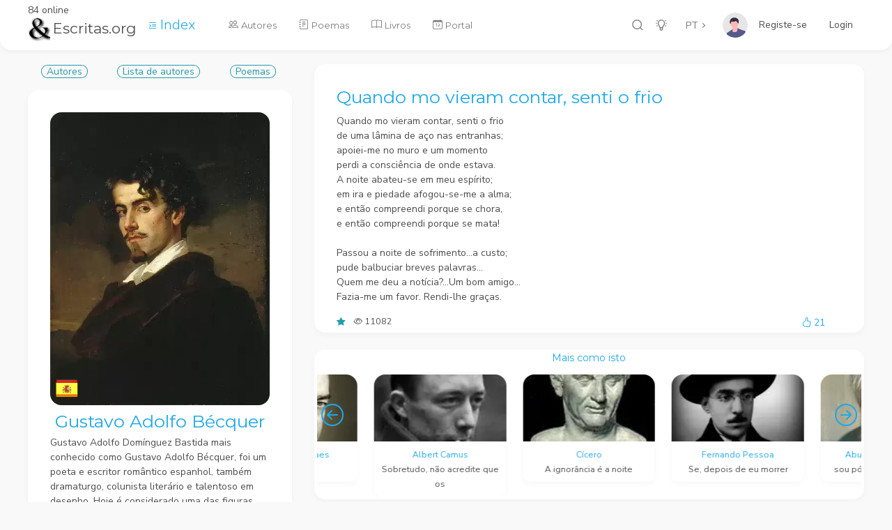

--- FILE ---
content_type: text/html; charset=utf-8
request_url: https://www.escritas.org/pt/t/1589/quando-mo-vieram-contar-senti-o-frio
body_size: 9679
content:
<!DOCTYPE html>
<html lang="en" data-url-prefix="/" data-footer="true" >
<head>
    <meta charset="UTF-8" />
    <meta name="viewport" content="width=device-width, initial-scale=1, maximum-scale=1" />
    <title>Quando mo vieram contar, senti o frio - Gustavo Adolfo B&#xE9;cquer</title>
    <meta name="description" content="Quando mo vieram contar, senti o frio   de uma l&#xE2;mina de a&#xE7;o nas entranhas;   apoiei-me no muro e um momento   perdi a consci&#xEA;ncia de onde estava.    A noite abateu-se em meu esp&#xED;rito;   em ira e..." />
    <meta property="og:type" content="website" />
    <meta property="og:site_name" content="Escritas.org" />
    <meta property="og:url" content="https://www.escritas.org/pt/t/1589/quando-mo-vieram-contar-senti-o-frio" />
    <meta property="og:title" content="Quando mo vieram contar, senti o frio - Gustavo Adolfo B&#xE9;cquer" />
    <meta property="og:description" content="Quando mo vieram contar, senti o frio   de uma l&#xE2;mina de a&#xE7;o nas entranhas;   apoiei-me no muro e um momento   perdi a consci&#xEA;ncia de onde estava.    A noite abateu-se em meu esp&#xED;rito;   em ira e..." />
    <meta property="og:image" content="https://www.escritas.org/autores/gustavo-adolfo-becquer.webp" />
    <!-- Favicon Tags Start -->
<meta name="application-name" content="Escritas.org;" />
<meta name="msapplication-TileColor" content="#FFFFFF" />
<!-- Favicon Tags End -->
<!-- Font Tags Start -->
<link rel="preconnect" href="https://fonts.gstatic.com" />
<link href="https://fonts.googleapis.com/css2?family=Nunito+Sans:wght@300;400;700&display=swap" rel="stylesheet" />
<link href="https://fonts.googleapis.com/css2?family=Montserrat:wght@300;400;700&display=swap" rel="stylesheet" />
<link rel="stylesheet" href="/font/CS-Interface/style.css" />
<!-- Font Tags End -->
<!-- Vendor Styles Start -->
<link rel="stylesheet" href="/css/vendor/bootstrap.min.css" />
<link rel="stylesheet" href="/css/vendor/OverlayScrollbars.min.css" />
<!-- Vendor Styles End -->
<!-- Template Base Styles Start -->
<link rel="stylesheet" href="/css/styles.css" />
<link rel="stylesheet" href="/css/main.css" />
<!-- Template Base Styles End -->
<link rel="stylesheet" href="https://cdn.jsdelivr.net/npm/bootstrap-icons@1.4.0/font/bootstrap-icons.css">
<script src="/js/base/loader.js"></script>

    <!-- Google tag (gtag.js) -->
    <script async src="https://www.googletagmanager.com/gtag/js?id=G-HHYK2QH31V"></script>
    <script>
        window.dataLayer = window.dataLayer || [];
        function gtag() { dataLayer.push(arguments); }
        gtag('js', new Date());

        gtag('config', 'G-HHYK2QH31V');
    </script>
</head>

<body>
    <div id="root"> 
        <div id="nav" class="nav-container d-flex" >
            

<div class="nav-content d-flex">
    <!-- Logo Start -->
    <div class="logo position-relative">
        84 online
        <a href="/">
            <h3><img class="img-fluid me-1 sw-4" src="/img/logo.png" alt="logo" />Escritas.org</h3>
        </a>
    </div>
    <!-- Logo End -->

    <a href="/PT/index">
        <i class="bi-text-indent-left ms-3"></i>
        <span class="text-primary lead">Index</span>
    </a>        

    <!-- Language Switch Start -->
    <div class="language-switch-container">
        <button id="lang" class="btn btn-empty language-button dropdown-toggle" data-bs-toggle="dropdown" aria-haspopup="true" aria-expanded="false">PT</button>
        <div class="dropdown-menu">
            <a href="/pt" class="dropdown-item">PT</a>
            <a href="/en" class="dropdown-item">EN</a>
            <a href="/es" class="dropdown-item">ES</a>
        </div>
    </div>
    <!-- Language Switch End -->

    <!-- User Menu Start -->
    <div class="user-container d-flex">
        <a href="#" class="d-flex user position-relative" data-bs-toggle="dropdown" aria-haspopup="true" aria-expanded="false">
                <img class="profile" alt="profile" src="/img/user.svg" />
                <a class="nav-link text-dark" href="/Identity/Account/Register">Registe-se</a>
                <a class="nav-link text-dark" href="/Identity/Account/Login">Login</a>
                <div id="userName"></div>
                <div id="userId" style="display:none;"></div>
        </a>
        <div class="dropdown-menu dropdown-menu-end user-menu wide">
            <div class="row mb-3 ms-0 me-0">
                <div class="col-12 ps-1 mb-2">
                    <div class="text-extra-small text-primary">Configura&#xE7;&#xE3;o</div>
                </div>
                <div class="col-6 ps-1 pe-1">
                    <ul class="list-unstyled">
                        <li><a href="/PT/ver/perfil/">Perfil</a></li>
                    </ul>
                </div>
                <div class="col-6 pe-1 ps-1">
                    <ul class="list-unstyled">
                        <li><a href="/Identity/Account/Manage?lang=PT">Conta</a></li>
                    </ul>
                </div>
            </div>
            <div class="row mb-1 ms-0 me-0">
                <div class="col-12 ps-1 pe-1">
                    <ul class="list-unstyled">
                    </ul>
                </div>
            </div>
            <div class="row mb-1 ms-0 me-0">
                <hr />
                <div class="col-6 pe-1 ps-1">
                    <ul class="list-unstyled">
                        <li>
                        </li>
                    </ul>
                </div>
            </div>
        </div>
    </div>
    <!-- User Menu End -->

    <!-- Icons Menu Start -->
    <ul class="list-unstyled list-inline text-center menu-icons">
        <li class="list-inline-item">
            <a href="#" data-bs-toggle="modal" data-bs-target="#searchPagesModal">
                <i data-acorn-icon="search" data-acorn-size="18"></i>
            </a>
        </li>
        <li class="list-inline-item">
            <a href="#" id="colorButton">
                <i data-acorn-icon="light-on" class="light" data-acorn-size="18"></i>
                <i data-acorn-icon="light-off" class="dark" data-acorn-size="18"></i>
            </a>
        </li>


    </ul>
    <!-- Icons Menu End -->

    <!-- Menu Start -->
    <div class="menu-container flex-grow-1">
        <ul id="menu" class="menu">
            <li>
                <a href="/PT/autores">
                    <i class="bi-people me-1"></i>
                    <span class="label">Autores</span>
                </a>
            </li>
            <li>
                <a href="/PT/poemas">
                    <i class="bi-journal-text me-1"></i>
                    <span class="label">Poemas</span>
                </a>
            </li>
            <li>
                <a href="/PT/obras/all">
                    <i class="bi-book me-1"></i>
                    <span class="label">Livros</span>
                </a>
            </li>
            <li>
                <a href="/PT/portal">
                    <i class="bi-calendar-date me-1"></i>
                    <span class="label">Portal</span>
                </a>
            </li>
        </ul>
    </div>
    <!-- Menu End -->
    
    <!-- Mobile Buttons Start -->
    <div class="mobile-buttons-container">
        <!-- Scrollspy Mobile Button Start -->
        <a href="#" id="scrollSpyButton" class="spy-button" data-bs-toggle="dropdown">
            <i data-acorn-icon="menu-dropdown"></i>
        </a>
        <!-- Scrollspy Mobile Button End -->

        <!-- Scrollspy Mobile Dropdown Start -->
        <div class="dropdown-menu dropdown-menu-end" id="scrollSpyDropdown"></div>
        <!-- Scrollspy Mobile Dropdown End -->

        <!-- Menu Button Start -->
        <a href="#" id="mobileMenuButton" class="menu-button">
            <i data-acorn-icon="menu"></i>
        </a>
        <!-- Menu Button End -->
    </div>
    <!-- Mobile Buttons End -->
</div>
<div class="nav-shadow"></div>
        </div>
        <main >
            <!-- Page Content Start -->
            

<div class="container">
    <div class="row gx-5">
        <div class="col-xl-4">

            <!-- Obra Start -->
            
            <!-- Obra End -->

            <!-- Autor Start -->
            <div class="d-flex justify-content-around mb-3"><a href="/PT/autores"><span class="flatBtn">Autores</span></a>
    <a href="/PT/autores/lista"><span class="flatBtn">Lista de autores</span></a><a href="/PT/poemas/lista/gustavo-adolfo-becquer"><span class="flatBtn">Poemas</span></a></div>



<div class="card mb-4"><div class="card-body pb-1"><div class="d-flex align-items-center flex-column"><a href="/PT/gustavo-adolfo-becquer"><div class="text-center position-relative mb-2"><img class="position-absolute bottom-0 m-2" src="/img/flags/32/ES.png" /><img src="/autores/gustavo-adolfo-becquer.webp?132727498166532668" class="img-fluid rounded" alt="Gustavo Adolfo B&#xE9;cquer" /></div>
                <h1 id="hAutNom" class="card-title mb-1 text-center text-primary">Gustavo Adolfo B&#xE9;cquer</h1></a>
            <p class="card-text mb-3">Gustavo Adolfo Domínguez Bastida mais conhecido como Gustavo Adolfo Bécquer, foi um poeta e escritor romântico espanhol, também dramaturgo, colunista literário e talentoso em desenho. Hoje é considerado uma das figuras mais importantes da literatura espanhola.</p>
            <div class="text-start w-100"><i class="bi-calendar2-day me-2"></i><small>1836-02-17 Sevilha, Espanha</small></div><div class="text-start w-100"><i class="bi-door-open-fill me-2"></i><small>1870-12-22 Madrid, Espanha</small></div><div class="row w-100 mt-3"><div class="col text-medio"><i class="bi-eye"></i>
                    <span>147718</span></div>
                <div class="col text-primary text-end" type="button" data-bs-toggle="offcanvas" data-bs-target="#FavAutor"><i class="bi-person-plus"></i>
                    <span>13</span></div>
                <div class="col text-primary text-center" type="button" data-bs-toggle="offcanvas" data-bs-target="#GosAutor"><i class="bi-hand-thumbs-up"></i>
                    <span>32</span></div></div></div></div></div>
            <!-- Autor End -->

        </div>
        <!-- fim de col 4 -->

        <div class="col-xl-8">
            <!-- Poema Start -->
            <div class="card mb-4">
                <div class="card-body pb-1">
                        <h1 class="text-primary" id="title">Quando mo vieram contar, senti o frio</h1>
                        <div>Quando mo vieram contar, senti o frio<br />
de uma lâmina de aço nas entranhas;<br />
apoiei-me no muro e um momento<br />
perdi a consciência de onde estava. <br />
A noite abateu-se em meu espírito;<br />
em ira e piedade afogou-se-me a alma;<br />
e então compreendi porque se chora,<br />
e então compreendi porque se mata! <br />
<br />
Passou a noite de sofrimento...a custo;<br />
pude balbuciar breves palavras...<br />
Quem me deu a notícia?...Um bom amigo...<br />
Fazia-me um favor. Rendi-lhe graças.</div>
                    <div class="row w-100 mt-3">
                        <div class="col text-medio">
 <i class="bi-star-fill text-info me-2"></i>                             <i class="bi-eye"></i>
                            <span>11082</span>
                        </div>
                        <div class="col text-primary text-end" type="button" data-bs-toggle="offcanvas" data-bs-target="#GosPoema">
                            <i class="bi-hand-thumbs-up"></i>
                            <span>21</span>
                        </div>
                    </div>
                </div>
            </div>
            <!-- Poema End -->

                <!-- MoreLikeThis Start -->
                <link rel="stylesheet" href="/css/vendor/glide.core.min.css">

<div class="card mb-4"><div class="card-body p-1"><h2 class="small-title text-center">Mais como isto</h2>
        <div class="glide" id="glideSEM"><div class="glide__track" data-glide-el="track"><div class="glide__slides"><div class='glide__slide'><div class='card'><a href='/PT/t/28410/a-ignorancia-e-a-noite' style='color:inherit;'><img src='/autores/thumbs/cicero.webp' class='card-img-top sh-12' alt='-' /><div class='card-body p-2 text-center'><div class='text-primary'><small>Cícero</small></div><div><small>A ignorância é a noite</small></div></div></a></div></div><div class='glide__slide'><div class='card'><a href='/PT/t/2116/se-depois-de-eu-morrer' style='color:inherit;'><img src='/autores/thumbs/fernando-pessoa.webp' class='card-img-top sh-12' alt='-' /><div class='card-body p-2 text-center'><div class='text-primary'><small>Fernando Pessoa</small></div><div><small>Se, depois de eu morrer</small></div></div></a></div></div><div class='glide__slide'><div class='card'><a href='/PT/t/48228/sou-po-sobre-as-planicies' style='color:inherit;'><img src='/autores/thumbs/abul-ala-al-maarri.webp' class='card-img-top sh-12' alt='-' /><div class='card-body p-2 text-center'><div class='text-primary'><small>Abul ʿAla Al-Maʿarri</small></div><div><small>sou pó sobre as planícies</small></div></div></a></div></div><div class='glide__slide'><div class='card'><a href='/PT/t/50760/penelope' style='color:inherit;'><img src='/autores/thumbs/sophia-de-mello-breyner-andresen.webp' class='card-img-top sh-12' alt='-' /><div class='card-body p-2 text-center'><div class='text-primary'><small>Sophia de Mello Breyner Andresen</small></div><div><small>Penélope</small></div></div></a></div></div><div class='glide__slide'><div class='card'><a href='/PT/t/40712/levanto-me-todos-os-dias-antes' style='color:inherit;'><img src='/autores/thumbs/francisco-sa-carneiro.webp' class='card-img-top sh-12' alt='-' /><div class='card-body p-2 text-center'><div class='text-primary'><small>Francisco Sá Carneiro</small></div><div><small>Levanto-me todos os dias antes</small></div></div></a></div></div><div class='glide__slide'><div class='card'><a href='/PT/t/13867/compreendi-entao-que-um-homem' style='color:inherit;'><img src='/autores/thumbs/albert-camus.webp' class='card-img-top sh-12' alt='-' /><div class='card-body p-2 text-center'><div class='text-primary'><small>Albert Camus</small></div><div><small>Compreendi, então, que um homem</small></div></div></a></div></div><div class='glide__slide'><div class='card'><a href='/PT/t/3258/a-mao-o-muro-o-mundo' style='color:inherit;'><img src='/autores/thumbs/jose-tolentino-mendonca.webp' class='card-img-top sh-12' alt='-' /><div class='card-body p-2 text-center'><div class='text-primary'><small>José Tolentino Mendonça</small></div><div><small>A mão, o muro, o mundo</small></div></div></a></div></div><div class='glide__slide'><div class='card'><a href='/PT/t/2898/alma-perdida' style='color:inherit;'><img src='/autores/thumbs/florbela-espanca.webp' class='card-img-top sh-12' alt='-' /><div class='card-body p-2 text-center'><div class='text-primary'><small>Florbela Espanca</small></div><div><small>Alma Perdida</small></div></div></a></div></div><div class='glide__slide'><div class='card'><a href='/PT/t/8592/o-relogio' style='color:inherit;'><img src='/autores/thumbs/vinicius-de-moraes.webp' class='card-img-top sh-12' alt='-' /><div class='card-body p-2 text-center'><div class='text-primary'><small>Vinicius de Moraes</small></div><div><small>O Relógio</small></div></div></a></div></div><div class='glide__slide'><div class='card'><a href='/PT/t/13857/sobretudo-nao-acredite-que-os' style='color:inherit;'><img src='/autores/thumbs/albert-camus.webp' class='card-img-top sh-12' alt='-' /><div class='card-body p-2 text-center'><div class='text-primary'><small>Albert Camus</small></div><div><small>Sobretudo, não acredite que os</small></div></div></a></div></div></div></div>
            
            
            <div data-glide-el="controls"><button class="glide__arrow glide__arrow--prev" data-glide-dir="<"><i class="bi-arrow-left-circle text-primary" style="font-size: 32px;"></i></button>
                <button class="glide__arrow glide__arrow--next" data-glide-dir=">"><i class="bi-arrow-right-circle text-primary" style="font-size: 32px; color: blue;"></i></button></div></div></div></div>

<script src="/js/vendor/glide.min.js"></script>

<script>
window.addEventListener('load', function () {
    if (document.querySelector('#glideSEM')) {
        var glide = new Glide('#glideSEM', {
            type: 'carousel',
            focusAt: 'center',
            gap: 0,
            peek: { before: 70, after: 70 },
            breakpoints: { 400: { perView: 1 }, 1000: { perView: 2 }, 1400: { perView: 3 }, 1900: { perView: 5 }, 3840: { perView: 6 } },
        })
        glide.mount()
    }
})
</script>
                <!-- MoreLikeThis End -->
                <!-- Related Start -->
                <link rel="stylesheet" href="/css/vendor/glide.core.min.css">

<div class="card mb-4"><div class="card-body p-1"><h2 class="small-title text-center">Ver tamb&#xE9;m</h2>
        <div class="glide" id="glideRelated"><div class="glide__track" data-glide-el="track"><div class="glide__slides"><div class="glide__slide"><div class="card"><a href="/PT/goncalves-dias"><img src="/autores/thumbs/goncalves-dias.webp" class="card-img-top sh-12" alt="-" /><div class="card-body p-2 text-center"><small>Gon&#xE7;alves Dias</small></div></a></div></div><div class="glide__slide"><div class="card"><a href="/PT/n/luis-rodrigues"><img src="/autores/n/thumbs/rodrigl.webp" class="card-img-top sh-12" alt="-" /><div class="card-body p-2 text-center"><small>Luis Rodrigues</small></div></a></div></div><div class="glide__slide"><div class="card"><a href="/PT/jose-regio"><img src="/autores/thumbs/jose-regio.webp" class="card-img-top sh-12" alt="-" /><div class="card-body p-2 text-center"><small>Jos&#xE9; R&#xE9;gio</small></div></a></div></div><div class="glide__slide"><div class="card"><a href="/PT/maria-teresa-horta"><img src="/autores/thumbs/maria-teresa-horta.webp" class="card-img-top sh-12" alt="-" /><div class="card-body p-2 text-center"><small>Maria Teresa Horta</small></div></a></div></div><div class="glide__slide"><div class="card"><a href="/PT/martha-medeiros"><img src="/autores/thumbs/martha-medeiros.webp" class="card-img-top sh-12" alt="-" /><div class="card-body p-2 text-center"><small>Martha Medeiros</small></div></a></div></div><div class="glide__slide"><div class="card"><a href="/PT/n/fernanda_xerez"><img src="/autores/n/thumbs/fernanda_xerez.webp" class="card-img-top sh-12" alt="-" /><div class="card-body p-2 text-center"><small>fernanda_xerez</small></div></a></div></div><div class="glide__slide"><div class="card"><a href="/PT/n/manoelserrao1234"><img src="/autores/n/thumbs/manoelserrao1234.webp" class="card-img-top sh-12" alt="-" /><div class="card-body p-2 text-center"><small>manoelserrao1234</small></div></a></div></div><div class="glide__slide"><div class="card"><a href="/PT/antonio-gedeao"><img src="/autores/thumbs/antonio-gedeao.webp" class="card-img-top sh-12" alt="-" /><div class="card-body p-2 text-center"><small>Ant&#xF3;nio Gede&#xE3;o</small></div></a></div></div><div class="glide__slide"><div class="card"><a href="/PT/manuel-bandeira"><img src="/autores/thumbs/manuel-bandeira.webp" class="card-img-top sh-12" alt="-" /><div class="card-body p-2 text-center"><small>Manuel Bandeira</small></div></a></div></div><div class="glide__slide"><div class="card"><a href="/PT/gustavo-adolfo-becquer"><img src="/autores/thumbs/gustavo-adolfo-becquer.webp" class="card-img-top sh-12" alt="-" /><div class="card-body p-2 text-center"><small>Gustavo Adolfo B&#xE9;cquer</small></div></a></div></div><div class="glide__slide"><div class="card"><a href="/PT/n/ricardoc"><img src="/autores/n/thumbs/ricardoc.webp" class="card-img-top sh-12" alt="-" /><div class="card-body p-2 text-center"><small>RicardoC</small></div></a></div></div><div class="glide__slide"><div class="card"><a href="/PT/n/frederico-de-castro"><img src="/autores/n/thumbs/frederico.webp" class="card-img-top sh-12" alt="-" /><div class="card-body p-2 text-center"><small>Frederico de Castro</small></div></a></div></div></div></div>
            
            
            <div data-glide-el="controls"><button class="glide__arrow glide__arrow--prev" data-glide-dir="<"><i class="bi-arrow-left-circle text-primary" style="font-size: 32px;"></i></button>
                <button class="glide__arrow glide__arrow--next" data-glide-dir=">"><i class="bi-arrow-right-circle text-primary" style="font-size: 32px; color: blue;"></i></button></div></div></div></div>

<script src="/js/vendor/glide.min.js"></script>

<script>
window.addEventListener('load', function () {
    if (document.querySelector('#glideRelated')) {
        var glide = new Glide('#glideRelated', {
            type: 'carousel',
            focusAt: 'center',
            gap: 0,
            peek: { before: 70, after: 70 },
            breakpoints: { 400: { perView: 1 }, 1000: { perView: 2 }, 1400: { perView: 3 }, 1900: { perView: 5 }, 3840: { perView: 6 } },
        })
        glide.mount()
    }
})
</script>
                <!-- Related End -->

        </div> <!-- fim de col 8 -->
    </div> <!-- fim de row -->

    <div class="row gx-5">
        <div class="col-xl-4">
            <!-- Premios e Movimentos Start -->
            
﻿
<div class="card mb-4"><div class="card-body"><h2 class="small-title">Pr&#xE9;mios e Movimentos</h2><a href="/PT/movimento/9"><span class="bg-outline-info flatBtn">Romantismo</span></a></div></div>
            <!-- Premios e Movimentos End -->
        </div> <!-- fim de col 4 -->

        <div class="col-xl-8">
            <!-- Comentários -->
            <div class="card mb-1"><div id="cmta"><div id="cmt" class="card"><form onsubmit="return sendCmt()" action="/pt/t/1589/quando-mo-vieram-contar-senti-o-frio"><textarea id="newCmt" class="form-control flex-row mb-1" placeholder="Comente o poema..." oninvalid="this.setCustomValidity(&#x27;Comente antes de enviar&#x27;)" oninput="setCustomValidity(&#x27;&#x27;)" rows=" 2" required></textarea>
                <div class="row w-100 ms-1 text-start"><div class="col-8 p-0"><input id="usrName" type="text" class="form-control" placeholder="Nome" oninvalid="this.setCustomValidity(&#x27;Indique o nome&#x27;)" oninput="setCustomValidity(&#x27;&#x27;)" required /></div><div class="col p-0"><button type="submit" class="btn p-0 text-primary"><i class="bi-arrow-return-right" style="font-size: 24px" role="button"></i> Enviar</button></div>
                    <div class="col p-0"><i id="close" class="bi-x-circle text-primary" style="font-size: 24px; display:none" role="button"></i></div></div></form></div></div></div>



<div class="card"><div class="card-body pt-1"></div></div>


<script src="/js/pages/comentarios.js"></script>
            <!-- Comentários -->
        </div> <!-- fim de col -->
    </div> <!-- fim de row -->
</div>

<div class="offcanvas offcanvas-start" tabindex="-1" id="GosPoema">
    <div class="text-center"><span id="btnPoeG" class="flatBtn" role="button" onclick="updPoeG()"></span></div>

<div class="offcanvas-header pb-0"><h3 class="offcanvas-title">Quem Gosta</h3>
    <button type="button" class="btn-close text-reset" data-bs-dismiss="offcanvas"></button></div>

<div class="offcanvas-body pt-0"><div id="PoeGos" class="col-12 accordion-body pt-0"><div class="search-input-container shadow rounded-md bg-foreground mb-2"><input class="form-control search" type="text" autocomplete="off" placeholder="Procurar" />
            <span class="search-magnifier-icon"><i data-acorn-icon="search"></i></span></div>
        <div id="listPoeGos" class="list"></div></div></div>
<span id="hPoeG" style="display:none">A</span>

<script>
    function updPoeG() {
        var AutorId = document.getElementById("hAutId").innerText;
        if (AutorId == "") { AutorId = 0; }
        fetch("/api/upd/favgos", {
            method: 'POST', body: JSON.stringify({
                "Lang": document.getElementById("lang").innerText,
                "Novo": document.getElementById("hNovo").innerText,
                "Action": document.getElementById("hPoeG").innerText,
                "UserId": document.getElementById("userId").innerText,
                "FavGos": 'G',  //  S G C
                "Tipo": "P",
                "AutorId": AutorId,
                "PoemaId": document.getElementById("hPoeId").innerText
            }),
            headers: { 'Content-type': 'application/json; charset=UTF-8' }
        })
            .then(response => { 
                document.getElementById("listPoeGos").innerText = "";
                if (document.getElementById("userId").innerText != "") { loadPoeGos(); }
                else { location.reload(); }
            })
            .catch(err => { console.log(err); return false; })
    }
    function loadPoeGos() {
        fetch("/api/poe/favgoscom", {
            method: 'POST', body: JSON.stringify({
                "Lang": document.getElementById("lang").innerText,
                "FavGosCom": 'G',  //  S G C
                "Novo": document.getElementById("hNovo").innerText,
                "PoemaId": document.getElementById("hPoeId").innerText
            }),
            headers: { 'Content-type': 'application/json; charset=UTF-8' }
        })
            .then(response => response.json())
            .then(json => loadPoeGosLista(json))
            .catch(err => { console.log(err); return false; })
    }

    function loadPoeGosLista(lista) {
        if (document.getElementById("listPoeGos").innerText != "") { return; }
        var lang = document.getElementById("lang").innerText;
        document.getElementById("hPoeG").innerText = "A";
        var html = "";
        for (const item of lista) {
            if (item.userId == document.getElementById("userId").innerText) { document.getElementById("hPoeG").innerText = "R"; }
            html = html + "<a href='/" + lang + "/ver/perfil/" + item.userId + "'>";
            html = html + "<div class='row g-0 mb-2'>";
            html = html + "<div class='col-auto sh-6 sw-6'>";
            html = html + "<img src='/autores/n/thumbs/" + item.userId + ".webp' class='card-img rounded-xl sh-6 sw-6' alt='-' />";
            html = html + "</div>";
            html = html + "<div class='col'>";
            html = html + "<div class='card-body d-flex flex-row pt-0 pb-0 ps-3 pe-0 align-items-center justify-content-between'>";
            html = html + "<div class='d-flex flex-column'>";
            html = html + "<div class='nome'>" + item.nome + "</div>";
            html = html + "<div class='text-small text-muted bio'>" + item.bio + "</div>";
            html = html + "</div><div class='data d-flex flex-column d-none d-lg-block text-nowrap' style='font-size:10px;'>" + item.date_posted.substring(0, 10) + "</div>";
            html = html + "</div></div>";
            html = html + "</div>";
            html = html + "</a>";
        }
        if (document.getElementById("hPoeG").innerText == "A") { document.getElementById("btnPoeG").innerText = "Gostar do Poema"; }
        else { document.getElementById("btnPoeG").innerText = "Deixar de Gostar do Poema"; }

        document.getElementById("listPoeGos").innerHTML = html;
        for (var i = 0; i < document.images.length; i++) {
            document.images[i].onerror = function () {
                this.style.visibility = "hidden";
            }
        }
        var hPoeGosList = new List("PoeGos", { valueNames: ['nome', 'bio', 'data'] });
    }
</script>
</div>

<div class="offcanvas offcanvas-start" tabindex="-1" id="GosAutor">
    <div class="text-center mt-2"><span id="btnAutG" class="flatBtn" role="button" onclick="updAutG()"></span></div>

<div class="offcanvas-header pb-0"><h3 class="offcanvas-title">Quem Gosta</h3>
    <button type="button" class="btn-close text-reset" data-bs-dismiss="offcanvas"></button></div>

<div class="offcanvas-body pt-0"><div id="AutGos" class="col-12 accordion-body pt-0"><div class="search-input-container shadow rounded-md bg-foreground mb-2"><input class="form-control search" type="text" autocomplete="off" placeholder="Procurar" />
            <span class="search-magnifier-icon"><i data-acorn-icon="search"></i></span></div>
        <div id="listAutGos" class="list"></div></div></div>
<span id="hActG" style="display:none">A</span>

<script>
    function updAutG() {
        fetch("/api/upd/favgos", {
            method: 'POST', body: JSON.stringify({
                "Lang": document.getElementById("lang").innerText,
                "Novo": document.getElementById("hNovo").innerText,
                "Action": document.getElementById("hActG").innerText,
                "UserId": document.getElementById("userId").innerText,
                "FavGos": 'G',  //  S G C
                "Tipo": "A",
                "AutorId": document.getElementById("hAutId").innerText,
                "PoemaId": 0
            }),
            headers: { 'Content-type': 'application/json; charset=UTF-8' }
        })
            .then(response => { 
                document.getElementById("listAutGos").innerText = "";
                if (document.getElementById("userId").innerText != "") { loadAutGos(); }
                else { location.reload(); }
            })
            .catch(err => { console.log(err); return false; })
    }
    function loadAutGos() {
        fetch("/api/aut/favgoscom", {
            method: 'POST', body: JSON.stringify({
                "Lang": document.getElementById("lang").innerText,
                "FavGosCom": 'G',  //  S G C
                "Novo": document.getElementById("hNovo").innerText,
                "AutorId": document.getElementById("hAutId").innerText
            }),
            headers: { 'Content-type': 'application/json; charset=UTF-8' }
        })
        .then(response => response.json())
        .then(json => loadAutGosLista(json))
        .catch(err => { console.log(err); return false; })
    }

    function loadAutGosLista(lista) {
        if (document.getElementById("listAutGos").innerText != "") { return; }
        var lang = document.getElementById("lang").innerText;
        document.getElementById("hActG").innerText = "A";
        var html = "";
        for (const item of lista) {
            if (item.userId == document.getElementById("userId").innerText) { document.getElementById("hActG").innerText = "R"; }
            html = html + "<a href='/" + lang + "/ver/perfil/" + item.userId + "'>";
            html = html + "<div class='row g-0 mb-2'>";
            html = html + "<div class='col-auto sh-6 sw-6'>";
            html = html + "<img src='/autores/n/thumbs/" + item.userId + ".webp' class='card-img rounded-xl sh-6 sw-6' alt='-' />";
            html = html + "</div>";
            html = html + "<div class='col'>";
            html = html + "<div class='card-body d-flex flex-row pt-0 pb-0 ps-3 pe-0 align-items-center justify-content-between'>";
            html = html + "<div class='d-flex flex-column'>";
            html = html + "<div class='nome'>" + item.nome + "</div>";
            html = html + "<div class='text-small text-muted bio'>" + item.bio + "</div>";
            html = html + "</div><div class='data d-flex flex-column d-none d-lg-block text-nowrap' style='font-size:10px;'>" + item.date_posted.substring(0, 10) + "</div>";
            html = html + "</div></div>";
            html = html + "</div>";
            html = html + "</a>";
        }
        if (document.getElementById("hActG").innerText == "A") { document.getElementById("btnAutG").innerText = "Gostar do Autor"; }
        else { document.getElementById("btnAutG").innerText = "Deixar de Gostar do Autor"; }

        document.getElementById("listAutGos").innerHTML = html;
        for (var i = 0; i < document.images.length; i++) {
            document.images[i].onerror = function () {
                this.style.visibility = "hidden";
            }
        }
        var hAutGosList = new List("AutGos", { valueNames: ['nome', 'bio', 'data'] });
    }
</script>
</div>

<div class="offcanvas offcanvas-start" tabindex="-1" id="FavAutor">
    <div class="text-center mt-2"><span id="btnAutF" class="flatBtn" role="button" onclick="updAutF()"></span></div>

<div class="offcanvas-header pb-0"><h3 class="offcanvas-title">Seguidores</h3>
    <button type="button" class="btn-close text-reset" data-bs-dismiss="offcanvas"></button></div>

<div class="offcanvas-body pt-0"><div id="AutFav" class="col-12 accordion-body pt-0"><div class="search-input-container shadow rounded-md bg-foreground mb-2"><input class="form-control search" type="text" autocomplete="off" placeholder="Procurar" />
            <span class="search-magnifier-icon"><i data-acorn-icon="search"></i></span></div>
        <div id="listAutFav" class="list"></div></div></div>
<span id="hActF" style="display:none">A</span>

<script>
    function updAutF() {
        if (document.getElementById("userId").innerText == "") {
            window.location.href = "/Identity/Account/Login?ReturnUrl=" + location.pathname;
        }
        else {
            fetch("/api/upd/favgos", {
                method: 'POST', body: JSON.stringify({
                    "Lang": document.getElementById("lang").innerText,
                    "Novo": document.getElementById("hNovo").innerText,
                    "Action": document.getElementById("hActF").innerText,
                    "UserId": document.getElementById("userId").innerText,
                    "FavGos": 'F',  //  S G C
                    "Tipo": "A",
                    "AutorId": document.getElementById("hAutId").innerText,
                    "PoemaId": 0
                }),
                headers: { 'Content-type': 'application/json; charset=UTF-8' }
            })
            .then(response => { document.getElementById("listAutFav").innerText = ""; loadAutFav(); })
            .catch(err => { console.log(err); return false; })
        }
    }
    function loadAutFav() {
            fetch("/api/aut/favgoscom", {
            method: 'POST', body: JSON.stringify({
                "Lang": document.getElementById("lang").innerText,
                "FavGosCom": 'F',  //  F G C
                "Novo": document.getElementById("hNovo").innerText,
                "AutorId": document.getElementById("hAutId").innerText
            }),
            headers: { 'Content-type': 'application/json; charset=UTF-8' }
        })
        .then(response => response.json())
        .then(json => loadAutFavLista(json))
        .catch(err => { console.log(err); return false; })
    }

    function loadAutFavLista(lista) {
        if (document.getElementById("listAutFav").innerText != "") { return; }
        var lang = document.getElementById("lang").innerText;
        document.getElementById("hActF").innerText = "A";
        var html = "";
        for (const item of lista) {
            if (item.userId == document.getElementById("userId").innerText) { document.getElementById("hActF").innerText = "R"; }
            html = html + "<a href='/" + lang + "/ver/perfil/" + item.userId + "'>"; 
            html = html + "<div class='row g-0 mb-2'>";
            html = html + "<div class='col-auto sh-6 sw-6'>";
            html = html + "<img src='/autores/n/thumbs/" + item.userId + ".webp' class='card-img rounded-xl sh-6 sw-6' alt='-' />";
            html = html + "</div>";
            html = html + "<div class='col'>";
            html = html + "<div class='card-body d-flex flex-row pt-0 pb-0 ps-3 pe-0 align-items-center justify-content-between'>";
            html = html + "<div class='d-flex flex-column'>";
            html = html + "<div class='nome'>" + item.nome + "</div>";
            html = html + "<div class='text-small text-muted bio'>" + item.bio + "</div>";
            html = html + "</div><div class='data d-flex flex-column d-none d-lg-block text-nowrap' style='font-size:10px;'>" + item.date_posted.substring(0, 10) + "</div>";
            html = html + "</div></div>";
            html = html + "</div>";
            html = html + "</a>";
        }
        if (document.getElementById("hActF").innerText == "A") { document.getElementById("btnAutF").innerText = "Seguir Autor"; }
        else { document.getElementById("btnAutF").innerText = "Deixar de Seguir Autor"; }

        document.getElementById("listAutFav").innerHTML = html;
        for (var i = 0; i < document.images.length; i++) {
            document.images[i].onerror = function () {
                this.style.visibility = "hidden";
            }
        }
        var hAutFavList = new List("AutFav", { valueNames: ['nome', 'bio', 'data'] });
    }
</script>
</div>



            <!-- Page Content End -->
        </main>
        <!-- Layout Footer Start -->
<footer>
    <div class="footer-content">
        <div class="container">
            <div class="row">
                <div class="col-12 col-sm-6">
                    <p class="mb-0 text-muted text-medium">&#64;Escritas.org</p>
                </div>
                <div class="col-sm-6 d-none d-sm-block">
                    <ul class="breadcrumb pt-0 pe-0 mb-0 float-end">
                        <li class="breadcrumb-item mb-0 text-medium">
                            <a href="/PT/privacy" target="_blank" class="btn-link">Privacidade</a>
                        </li>
                    </ul>
                </div>
            </div>
        </div>
    </div>
</footer>
<div id="hNovo" style="display:none"></div>
<div id="hPage" style="display:none">P</div>
<div id="hPoeId" style="display:none">1589</div>
<div id="hAutId" style="display:none">501</div>
<!-- Layout Footer End -->
    </div>
    <!-- Search Modal Start -->

<div class="modal fade modal-under-nav modal-search modal-close-out" id="searchPagesModal" tabindex="-1" role="dialog" aria-hidden="true">
    <div class="modal-dialog modal-lg">
        <div class="modal-content">
            <form method="get" action="/pt/search">
                <div class="modal-header border-0 p-0">
                    <button type="button" class="btn-close btn btn-icon btn-icon-only btn-foreground" data-bs-dismiss="modal" aria-label="Close"></button>
                </div>
                <div class="modal-body ps-5 pe-5 pb-0 pt-0 border-0">
                    <input id="searchPagesInput" name="q" placeholder="&#x27;texto&#x27; use plicas para restringir a pesquisa" class="typeahead form-control form-control-xl borderless ps-0 pe-0 mb-1 auto-complete" type="text" autocomplete="off" />
                </div>
            </form>
        </div>
    </div>
</div>
<!-- Search Modal End -->
    <!-- Vendor Scripts Start -->
<script src="/js/vendor/jquery-3.5.1.min.js"></script>
<script src="/js/vendor/bootstrap.bundle.min.js"></script>
<script src="/js/vendor/OverlayScrollbars.min.js"></script>
<script src="/js/vendor/autoComplete.min.js"></script>
<script src="/js/vendor/clamp.min.js"></script>
<script src="/icon/acorn-icons.js"></script>
<script src="/icon/acorn-icons-interface.js"></script>
        <script src="/js/vendor/list.js"></script>
<!-- Vendor Scripts End -->
<!-- Template Base Scripts Start -->
<script src="/js/base/helpers.js"></script>
<script src="/js/base/globals.js"></script>
<script src="/js/base/nav.js"></script>
<script src="/js/base/search.js"></script>
<script src="/js/base/settings.js"></script>
<!-- Template Base Scripts End -->
<!-- Page Specific Scripts Start -->
        <script src="/js/pages/poemas.detail.js"></script>
<script src="/js/common.js"></script>
<script src="/js/scripts.js"></script>
<!-- Page Specific Scripts End -->

</body>
</html>